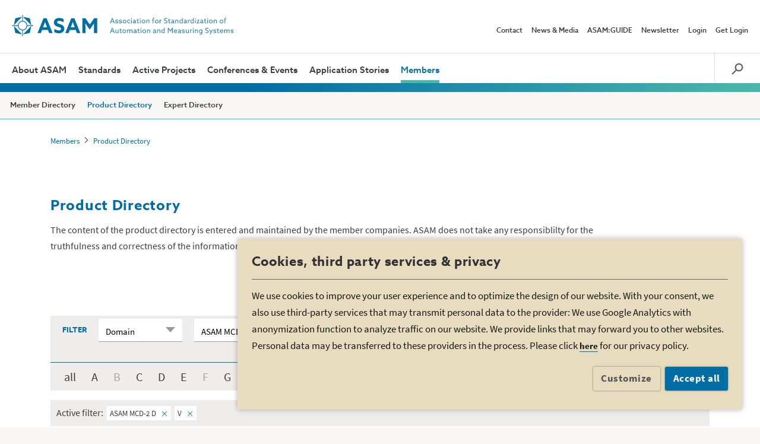

--- FILE ---
content_type: text/html; charset=utf-8
request_url: https://www.asam.net/members/product-directory/?tx_solr%5Bfilter%5D%5B0%5D=productsStandards%3AASAM+MCD-2+D&tx_solr%5Bfilter%5D%5B1%5D=firstCharacter%3AV
body_size: 9887
content:
<!DOCTYPE html>
<html lang="en" dir="ltr" class="no-js">
<head>

<meta charset="utf-8">
<!-- 
	Produced by +Pluswerk München AG
	https://www.pwmuc.de

	This website is powered by TYPO3 - inspiring people to share!
	TYPO3 is a free open source Content Management Framework initially created by Kasper Skaarhoj and licensed under GNU/GPL.
	TYPO3 is copyright 1998-2026 of Kasper Skaarhoj. Extensions are copyright of their respective owners.
	Information and contribution at https://typo3.org/
-->



<title>Product Directory</title>
<meta name="generator" content="TYPO3 CMS" />
<meta name="viewport" content="width=device-width, initial-scale=1" />
<meta name="robots" content="index,follow" />
<meta property="og:title" content="Product Directory" />


<link rel="stylesheet" type="text/css" href="https://www.asam.net/typo3temp/assets/css/490ff1643f.css?1756888224" media="all">
<link rel="stylesheet" type="text/css" href="https://www.asam.net/typo3conf/ext/dpn_glossary/Resources/Public/css/styles.css?1756888177" media="all">
<link rel="stylesheet" type="text/css" href="https://www.asam.net/typo3conf/ext/asam_cms/Resources/Public/Css/style.css?1756888177" media="all">



<script src="https://www.asam.net/typo3conf/ext/asam_cms/Resources/Public/Javascript/main_public.min.js?1756888177" type="text/javascript"></script>


<script type="text/javascript">
/*<![CDATA[*/
/*_scriptCode*/

			/* decrypt helper function */
		function decryptCharcode(n,start,end,offset) {
			n = n + offset;
			if (offset > 0 && n > end) {
				n = start + (n - end - 1);
			} else if (offset < 0 && n < start) {
				n = end - (start - n - 1);
			}
			return String.fromCharCode(n);
		}
			/* decrypt string */
		function decryptString(enc,offset) {
			var dec = "";
			var len = enc.length;
			for(var i=0; i < len; i++) {
				var n = enc.charCodeAt(i);
				if (n >= 0x2B && n <= 0x3A) {
					dec += decryptCharcode(n,0x2B,0x3A,offset);	/* 0-9 . , - + / : */
				} else if (n >= 0x40 && n <= 0x5A) {
					dec += decryptCharcode(n,0x40,0x5A,offset);	/* A-Z @ */
				} else if (n >= 0x61 && n <= 0x7A) {
					dec += decryptCharcode(n,0x61,0x7A,offset);	/* a-z */
				} else {
					dec += enc.charAt(i);
				}
			}
			return dec;
		}
			/* decrypt spam-protected emails */
		function linkTo_UnCryptMailto(s) {
			location.href = decryptString(s,-1);
		}
		

/*]]>*/
</script>


            <link rel="apple-touch-icon" sizes="57x57" href="/typo3conf/ext/asam_cms/Resources/Public/Icons/apple-icon-57x57.png">
            <link rel="apple-touch-icon" sizes="60x60" href="/typo3conf/ext/asam_cms/Resources/Public/Icons/apple-icon-60x60.png">
            <link rel="apple-touch-icon" sizes="72x72" href="/typo3conf/ext/asam_cms/Resources/Public/Icons/apple-icon-72x72.png">
            <link rel="apple-touch-icon" sizes="76x76" href="/typo3conf/ext/asam_cms/Resources/Public/Icons/apple-icon-76x76.png">
            <link rel="apple-touch-icon" sizes="114x114" href="/typo3conf/ext/asam_cms/Resources/Public/Icons/apple-icon-114x114.png">
            <link rel="apple-touch-icon" sizes="120x120" href="/typo3conf/ext/asam_cms/Resources/Public/Icons/apple-icon-120x120.png">
            <link rel="apple-touch-icon" sizes="144x144" href="/typo3conf/ext/asam_cms/Resources/Public/Icons/apple-icon-144x144.png">
            <link rel="apple-touch-icon" sizes="152x152" href="/typo3conf/ext/asam_cms/Resources/Public/Icons/apple-icon-152x152.png">
            <link rel="apple-touch-icon" sizes="180x180" href="/typo3conf/ext/asam_cms/Resources/Public/Icons/apple-icon-180x180.png">
            <link rel="icon" type="image/png" sizes="192x192"  href="/typo3conf/ext/asam_cms/Resources/Public/Icons/android-icon-192x192.png">
            <link rel="icon" type="image/png" sizes="32x32" href="/typo3conf/ext/asam_cms/Resources/Public/Icons/favicon-32x32.png">
            <link rel="icon" type="image/png" sizes="96x96" href="/typo3conf/ext/asam_cms/Resources/Public/Icons/favicon-96x96.png">
            <link rel="icon" type="image/png" sizes="16x16" href="/typo3conf/ext/asam_cms/Resources/Public/Icons/favicon-16x16.png">
            <link rel="manifest" href="/typo3conf/ext/asam_cms/Resources/Public/Icons/manifest.json" crossorigin="use-credentials">
            <meta name="msapplication-TileColor" content="#ffffff">
            <meta name="msapplication-TileImage" content="/typo3conf/ext/asam_cms/Resources/Public/Icons/ms-icon-144x144.png">
            <meta name="theme-color" content="#ffffff">

</head>
<body>



    <!-- Google Tag Manager (noscript) -->
    <noscript><iframe data-type="google_analytics" src="https://www.googletagmanager.com/ns.html?id=GTM-57NQ7JZ" height="0" width="0" style="display:none;visibility:hidden"></iframe></noscript>
    <!-- End Google Tag Manager (noscript) -->

    <!-- Google Tag Manager -->
    <script type="x-script/vbcn" data-type="google_analytics">(function(w,d,s,l,i){w[l]=w[l]||[];w[l].push({'gtm.start':
    new Date().getTime(),event:'gtm.js'});var f=d.getElementsByTagName(s)[0],
    j=d.createElement(s),dl=l!='dataLayer'?'&l='+l:'';j.async=true;j.src=
    'https://www.googletagmanager.com/gtm.js?id='+i+dl;f.parentNode.insertBefore(j,f);
    })(window,document,'script','dataLayer','GTM-57NQ7JZ');</script>
    <!-- End Google Tag Manager -->

    <div id="my-page">
        
        
    <div class="page-container wrapper-shadow">
        <div class="row">
            <div class="col-xs-12 nav_main">
    <div class="top">
        <div class="asam_logo">
    <a title="ASAM - Home" href="/">
        <img class="logo-desktop" alt="ASAM" src="https://www.asam.net/typo3conf/ext/asam_cms/Resources/Public/Images/asam-logo.svg" width="600" height="57">
        <img class="logo-mobile" alt="ASAM" src="https://www.asam.net/typo3conf/ext/asam_cms/Resources/Public/Images/asam-logo-no-claim.svg" width="135" height="34">
    </a>
</div>
        <div class="right_menu">
    <ul class="md_menu"><li><a href="/contact/" title="Contact">Contact</a></li><li><a href="/news-media/overview/" title="News &amp; Media">News &amp; Media</a></li><li><a href="/asam-guide/" title="ASAM:GUIDE">ASAM:GUIDE</a></li><li><a href="/newsletter/" title="Newsletter">Newsletter</a></li><li><a href="#" title="" data-toggle="modal" data-target="#loginModal">Login</a></li><li><a href="/get-login/">Get Login</a></li></ul>
    
            <a href="#" title="" data-toggle="modal" data-target="#loginModal">
                <img src="https://www.asam.net/typo3conf/ext/asam_cms/Resources/Public/Images/login.svg" class="login-icon" alt="ASAM" width="47" height="31">
            </a>
        
    <img src="https://www.asam.net/typo3conf/ext/asam_cms/Resources/Public/Images/search-grey.svg" class="search-icon search-button" alt="ASAM-search" width="40" height="31">
    <a href="#jquery-mmmenu">
        <img src="https://www.asam.net/typo3conf/ext/asam_cms/Resources/Public/Images/burger-menu.svg" class="burger-icon" alt="ASAM" width="43" height="31">
    </a>

    <div class="tx_solr">
	
    
            
    <form method="get" class="form-search-home" id="searcHomeToggle" action="/search/" data-suggest="/search/?type=7384" data-suggest-header="Top Results" accept-charset="utf-8">
        <input type="hidden" name="L" value="0">
        <input type="hidden" name="id" value="162">
        <input type="text" class="form-search-input" placeholder="Search" name="tx_solr[q]" value="" id="search-home">
        <input type="image" class="form-search-submit" src="https://www.asam.net/typo3conf/ext/asam_cms/Resources/images/arrow-search-home.jpg" alt="Search">
    </form>

        

</div>

</div>
    </div>
</div>
<div class="col-xs-12 asam-menu">
    <div class="navigation-folder">
        <nav id="jquery-mmmenu"><ul class="main-navigation"><li class="arrow-dropdown"><a href="/about-asam/" title="About ASAM">About ASAM</a><ul class="dropdown-menu bg-asam-grey-5"><li><a href="/about-asam/our-vision/" title="Our Vision">Our Vision</a></li><li><a href="/about-asam/technology/" title="Technology">Technology</a></li><li><a href="/about-asam/get-involved/" title="Get Involved">Get Involved</a></li><li><a href="/about-asam/benefits-of-standards/" title="Benefits of Standards">Benefits of Standards</a></li><li><a href="/about-asam/join-asam/" title="Join ASAM">Join ASAM</a></li><li><a href="/about-asam/organization/" title="Organization">Organization</a></li><li><a href="/about-asam/asam-in-person/" title="ASAM in Person">ASAM in Person</a></li><li><a href="/about-asam/partnerships/" title="Partnerships">Partnerships</a></li><li><a href="/about-asam/history/" title="History">History</a></li></ul></li><li class="megamenu-holder"><a href="/standards/" title="Standards">Standards</a><ul><li><a href="/standards/asam-quality-checker/" title="ASAM Quality Checker">ASAM Quality Checker</a></li><li><a href="https://www.asam.net/standards/" title="&amp;nbsp;">&nbsp;</a></li><li><a href="/standards/asam-openx-in-offroad-applications/" title="ASAM OpenX in offroad applications">ASAM OpenX in offroad applications</a></li><li><a href="/standards/asam-test-specification/" title="ASAM Test Specification">ASAM Test Specification</a></li><li><a href="/standards/asam-openxontology/" title="ASAM OpenXOntology">ASAM OpenXOntology</a></li><li><a href="/standards/asam-sovd-and-esync-enhancing-ota-update-capabilities/" title="ASAM SOVD and eSync: Enhancing OTA update capabilities">ASAM SOVD and eSync: Enhancing OTA update capabilities</a></li></ul>

    <div class="dropdown-menu menu-big">
        <div class="megamenu-left bg-asam-grey-10">
            <h2>Standards</h2><ul><li><span class="page-title-separator">Supportive Infrastructure</span></li><li><a href="/standards/asam-quality-checker/">ASAM Quality Checker</a></li><li><a href="https://www.asam.net/standards/">&nbsp;</a></li><li><a href="/standards/asam-openx-in-offroad-applications/">ASAM OpenX in offroad applications</a></li><li><a href="/standards/asam-test-specification/">ASAM Test Specification</a></li><li><a href="/standards/asam-openxontology/">ASAM OpenXOntology</a></li><li><a href="/standards/asam-sovd-and-esync-enhancing-ota-update-capabilities/">ASAM SOVD and eSync: Enhancing OTA update capabilities</a></li></ul>
        </div>

        <div class="megamenu-right bg-asam-grey-5">
            
<div class="tx-asam-standards">
	
    
        <div class="megamenu-col">
            
                <h2>Measurement &amp; Calibration</h2>
            
            <ul>
                
                    <li>
                        <a href="/standards/detail/cdf/">CDF</a>
                    </li>
                
                    <li>
                        <a href="/standards/detail/cmp/">CMP</a>
                    </li>
                
                    <li>
                        <a href="/standards/detail/cpx/">CPX</a>
                    </li>
                
                    <li>
                        <a href="/standards/detail/hms/">HMS</a>
                    </li>
                
                    <li>
                        <a href="/standards/detail/mcd-1-ccp/">MCD-1 CCP</a>
                    </li>
                
                    <li>
                        <a href="/standards/detail/mcd-1-pod/">MCD-1 POD</a>
                    </li>
                
                    <li>
                        <a href="/standards/detail/mcd-1-xcp/">MCD-1 XCP</a>
                    </li>
                
                    <li>
                        <a href="/standards/detail/mcd-2-cerp/">MCD-2 CERP</a>
                    </li>
                
                    <li>
                        <a href="/standards/detail/mcd-2-mc/">MCD-2 MC</a>
                    </li>
                
                    <li>
                        <a href="/standards/detail/mdf/">MDF</a>
                    </li>
                
                    <li>
                        <a href="/standards/detail/arti/">TDF (formerly ARTI)</a>
                    </li>
                
            </ul>
        </div>
    
        <div class="megamenu-col">
            
                <h2>Diagnostics</h2>
            
            <ul>
                
                    <li>
                        <a href="/standards/detail/mcd-2-d/">MCD-2 D</a>
                    </li>
                
                    <li>
                        <a href="/standards/detail/mcd-3-d/">MCD-3 D</a>
                    </li>
                
                    <li>
                        <a href="/standards/detail/sovd/">SOVD</a>
                    </li>
                
            </ul>
        </div>
    
        <div class="megamenu-col">
            
                <h2>ECU Networks</h2>
            
            <ul>
                
                    <li>
                        <a href="/standards/detail/mcd-2-net/">MCD-2 NET</a>
                    </li>
                
            </ul>
        </div>
    
        <div class="megamenu-col">
            
                <h2>Software Development</h2>
            
            <ul>
                
                    <li>
                        <a href="/standards/detail/cc/">CC</a>
                    </li>
                
                    <li>
                        <a href="/standards/detail/fsx/">FSX</a>
                    </li>
                
                    <li>
                        <a href="/standards/detail/issue/">ISSUE</a>
                    </li>
                
                    <li>
                        <a href="/standards/detail/lxf/">LXF</a>
                    </li>
                
                    <li>
                        <a href="/standards/detail/mbfs/">MBFS</a>
                    </li>
                
                    <li>
                        <a href="/standards/detail/mdx/">MDX</a>
                    </li>
                
                    <li>
                        <a href="/standards/detail/scdl/">SCDL</a>
                    </li>
                
            </ul>
        </div>
    
        <div class="megamenu-col">
            
                <h2>Test Automation</h2>
            
            <ul>
                
                    <li>
                        <a href="/standards/detail/aci/">ACI</a>
                    </li>
                
                    <li>
                        <a href="/standards/detail/asap-3/">ASAP 3</a>
                    </li>
                
                    <li>
                        <a href="/standards/detail/atx/">ATX</a>
                    </li>
                
                    <li>
                        <a href="/standards/detail/gdi/">GDI</a>
                    </li>
                
                    <li>
                        <a href="/standards/detail/ilinkrt/">iLinkRT</a>
                    </li>
                
                    <li>
                        <a href="/standards/detail/mcd-3-mc/">MCD-3 MC</a>
                    </li>
                
                    <li>
                        <a href="/standards/detail/otx-extensions/">OTX Extensions</a>
                    </li>
                
                    <li>
                        <a href="/standards/detail/xil/">XIL</a>
                    </li>
                
                    <li>
                        <a href="/standards/detail/xil-ma/">XIL-MA</a>
                    </li>
                
            </ul>
        </div>
    
        <div class="megamenu-col">
            
                <h2>Data Management &amp; Analysis</h2>
            
            <ul>
                
                    <li>
                        <a href="/standards/detail/cea/">CEA</a>
                    </li>
                
                    <li>
                        <a href="/standards/detail/ods/">ODS</a>
                    </li>
                
            </ul>
        </div>
    
        <div class="megamenu-col">
            
                <h2>Simulation</h2>
            
            <ul>
                
                    <li>
                        <a href="/standards/detail/opencrg/">OpenCRG</a>
                    </li>
                
                    <li>
                        <a href="/standards/detail/opendrive/">OpenDRIVE</a>
                    </li>
                
                    <li>
                        <a href="/standards/detail/openlabel/">OpenLABEL</a>
                    </li>
                
                    <li>
                        <a href="/standards/detail/openmaterial/">OpenMATERIAL 3D</a>
                    </li>
                
                    <li>
                        <a href="/standards/detail/openodd/">OpenODD</a>
                    </li>
                
                    <li>
                        <a href="/standards/detail/openscenario-xml/">OpenSCENARIO XML</a>
                    </li>
                
                    <li>
                        <a href="/standards/detail/openscenario-dsl/">OpenSCENARIO DSL</a>
                    </li>
                
                    <li>
                        <a href="/standards/detail/osi/">OSI</a>
                    </li>
                
            </ul>
        </div>
    

</div>
        </div>
    </div></li><li class="arrow-dropdown"><a href="/active-projects/" title="Active Projects">Active Projects</a><ul class="dropdown-menu bg-asam-grey-5"><li><a href="/active-projects/proposals/" title="Proposals">Proposals</a></li><li><a href="/active-projects/projects/" title="Projects">Projects</a></li><li><a href="/active-projects/public-review/" title="Public Review">Public Review</a></li><li><a href="/active-projects/call-for-offers/" title="Request for Quotations">Request for Quotations</a></li><li><a href="/active-projects/technical-steering/" title="Technical Steering">Technical Steering</a></li><li><a href="/active-projects/development-process/" title="Development Process">Development Process</a></li><li><a href="/active-projects/project-types/" title="Project Types">Project Types</a></li><li><a href="/active-projects/deliverables/" title="Deliverables">Deliverables</a></li><li><a href="/active-projects/resources/" title="Resources">Resources</a></li></ul></li><li class="arrow-dropdown"><a href="/conferences-events/upcoming-events/" title="Conferences &amp; Events">Conferences &amp; Events</a><ul class="dropdown-menu bg-asam-grey-5"><li><a href="/conferences-events/upcoming-events/" title="Upcoming Events">Upcoming Events</a></li><li><a href="/conferences-events/past-events/" title="Past Events">Past Events</a></li></ul></li><li><a href="/application-stories/" title="Application Stories">Application Stories</a></li><li class="arrow-dropdown active"><a href="/members/" title="Members">Members</a><ul class="dropdown-menu bg-asam-grey-5"><li><a href="/members/" title="Member Directory">Member Directory</a></li><li><a href="/members/product-directory/" title="Product Directory">Product Directory</a></li><li><a href="/members/expert-directory/" title="Expert Directory">Expert Directory</a></li></ul></li><li class="md_mobile"><a href="/contact/" title="Contact">Contact</a></li><li class="md_mobile"><a href="/news-media/overview/" title="News &amp; Media">News &amp; Media</a></li><li class="md_mobile"><a href="/asam-guide/" title="ASAM:GUIDE">ASAM:GUIDE</a></li><li class="md_mobile"><a href="/newsletter/" title="Newsletter">Newsletter</a></li></ul></nav>
        <a href="#" title="Search" class="search-button">
            <svg version="1.1" id="Ebene_1" xmlns="http://www.w3.org/2000/svg" xmlns:xlink="http://www.w3.org/1999/xlink" x="0px" y="0px" viewbox="0 0 18 18" style="enable-background:new 0 0 18 18;" xml:space="preserve">
    <style type="text/css">
        .st0{fill:#3c3c3c;}
    </style>
    <g>
        <path class="st0" d="M11.265,2.558c2.303,0,4.177,1.874,4.177,4.177s-1.874,4.177-4.177,4.177c-0.868,0-1.703-0.268-2.415-0.775
            l-0.576-0.41L7.864,9.15C7.356,8.438,7.088,7.602,7.088,6.735C7.088,4.432,8.962,2.558,11.265,2.558 M11.265,0.469
            C7.805,0.469,5,3.274,5,6.735c0,1.353,0.433,2.602,1.162,3.626l-5.901,5.901l1.476,1.476l5.901-5.901
            C8.663,12.567,9.912,13,11.265,13c3.46,0,6.265-2.805,6.265-6.265C17.531,3.274,14.726,0.469,11.265,0.469L11.265,0.469z"></path>
    </g>
</svg>
        </a>
    </div>
</div>
        </div>
        
<div id="c1822" class="clearfix frame frame-default frame-type-asamcms_heros frame-layout-0  " style=""><div class="row"><div class="hero-s"></div></div></div>


        
            <div class="row nav_second">
    <div class="col-xs-12 nav_second_inner" id="nav_second_inner">
        <div class="nav_second_inner_wrapper">
            <ul class="second_navigation_menu"><li><a href="/members/" title="Member Directory">Member Directory</a></li><li class="active"><a href="/members/product-directory/" title="Product Directory">Product Directory</a></li><li><a href="/members/expert-directory/" title="Expert Directory">Expert Directory</a></li></ul>
        </div>

        <div class="see_more">
            <span>
                More
            </span>
            <ul class="dropdown-menu"></ul>
        </div>
    </div>
</div>
            

    <section class="breadcrumbs">
        <div class="container">
            <div class="row">
                <div class="col-xs-12">
                    <ul class="breadcrumbs-links"><li><a href="/members/" title="Members">Members</a></li><li><a href="/members/product-directory/" title="Product Directory">Product Directory</a></li></ul>
                </div>
            </div>
        </div>
    </section>

        
        

        
                <!--TYPO3SEARCH_begin-->
                
<div id="c3510" class="clearfix frame frame-default frame-type-asamcms_1col frame-layout-0  " style=""><section class="container-holder    modifier-padding-bottom-none" style=""><div class="container"><div class="row "><div class="col-md-10 col-xs-12"><div id="c3511" class="clearfix frame frame-default frame-type-text frame-layout-0  " style=""><header><h2 class="">
				Product Directory
			</h2></header><p>The content of the product directory is entered and maintained by the member companies. ASAM does not take any responsiblilty for the truthfulness and correctness of the information.</p></div></div></div></div></section></div>


<div id="c1447" class="clearfix frame frame-default frame-type-list frame-layout-0  " style=""><div class="tx_solr">
	
	

	
			
					

<div class="service-directory">
    <div class="container-holder">
        <div class="container">
            
            <br/><br/>
            <div class="container-holder-filter">
                <section id="filter-section-toggle">
                    <h5>
                        FILTER RESULTS
                        <span class="glyphicon glyphicon-chevron-down"></span>
                    </h5>
                    <div class="white-space"></div>
                    <div class="search-btn"></div>
                </section>
                <section class="bg-asam-grey-3 filter-section filter-section-blue">
                    <h5>
                        FILTER
                    </h5>
                    <div class="form-wrap-filter">
                        <form method="get" action="/members/product-directory/" data-suggest="/members/product-directory/?tx_solr%5BadditionalFilters%5D%5BdoNotDisplayHiddenRecords%5D=notDisplayed_stringS%3A0&amp;tx_solr%5BadditionalFilters%5D%5BonlyProducts%5D=internalType_stringS%3Aproducts&amp;type=7384" data-suggest-header="Top Results" accept-charset="utf-8">
                            
                                
                                    

	
		
			
		
			
		
			
				

    <div class="form-group form-margin">
        <select class="select-form-search-filter"  >
            <option value="/members/product-directory/?tx_solr%5Bfilter%5D%5B0%5D=productsStandards%3AASAM+MCD-2+D&amp;tx_solr%5Bfilter%5D%5B1%5D=firstCharacter%3AV">Domain</option>
            

                

                

                
                        <option value="/members/product-directory/?tx_solr%5Bfilter%5D%5B0%5D=productsStandards%3AASAM+MCD-2+D&amp;tx_solr%5Bfilter%5D%5B1%5D=firstCharacter%3AV&amp;tx_solr%5Bfilter%5D%5B2%5D=productsStandardsCategories%3ADiagnostics">Diagnostics</option>
                    
            

                

                

                
                        <option value="/members/product-directory/?tx_solr%5Bfilter%5D%5B0%5D=productsStandards%3AASAM+MCD-2+D&amp;tx_solr%5Bfilter%5D%5B1%5D=firstCharacter%3AV&amp;tx_solr%5Bfilter%5D%5B2%5D=productsStandardsCategories%3AMeasurement+%26+Calibration">Measurement &amp; Calibration</option>
                    
            

                

                

                
                        <option value="/members/product-directory/?tx_solr%5Bfilter%5D%5B0%5D=productsStandards%3AASAM+MCD-2+D&amp;tx_solr%5Bfilter%5D%5B1%5D=firstCharacter%3AV&amp;tx_solr%5Bfilter%5D%5B2%5D=productsStandardsCategories%3AECU+Networks">ECU Networks</option>
                    
            

                

                

                
                        <option value="/members/product-directory/?tx_solr%5Bfilter%5D%5B0%5D=productsStandards%3AASAM+MCD-2+D&amp;tx_solr%5Bfilter%5D%5B1%5D=firstCharacter%3AV&amp;tx_solr%5Bfilter%5D%5B2%5D=productsStandardsCategories%3ASoftware+Development">Software Development</option>
                    
            

                

                

                
                        <option value="/members/product-directory/?tx_solr%5Bfilter%5D%5B0%5D=productsStandards%3AASAM+MCD-2+D&amp;tx_solr%5Bfilter%5D%5B1%5D=firstCharacter%3AV&amp;tx_solr%5Bfilter%5D%5B2%5D=productsStandardsCategories%3ATest+Automation">Test Automation</option>
                    
            
        </select>
    </div>


			
		
			
				

    <div class="form-group form-margin">
        <select class="select-form-search-filter" data-dropdown-auto-width="1" >
            <option value="/members/product-directory/?tx_solr%5Bfilter%5D%5B1%5D=firstCharacter%3AV">Standard</option>
            

                

                

                
                        <option value="/members/product-directory/?tx_solr%5Bfilter%5D%5B0%5D=productsStandards%3AASAM+MCD-2+D&amp;tx_solr%5Bfilter%5D%5B1%5D=firstCharacter%3AV&amp;tx_solr%5Bfilter%5D%5B2%5D=productsStandards%3AASAM+MCD-1+XCP">ASAM MCD-1 XCP</option>
                    
            

                

                

                
                        <option value="/members/product-directory/?tx_solr%5Bfilter%5D%5B0%5D=productsStandards%3AASAM+MCD-2+D&amp;tx_solr%5Bfilter%5D%5B1%5D=firstCharacter%3AV&amp;tx_solr%5Bfilter%5D%5B2%5D=productsStandards%3AASAM+MCD-2+MC">ASAM MCD-2 MC</option>
                    
            

                

                

                
                        <option value="/members/product-directory/?tx_solr%5Bfilter%5D%5B0%5D=productsStandards%3AASAM+MCD-2+D&amp;tx_solr%5Bfilter%5D%5B1%5D=firstCharacter%3AV" selected>ASAM MCD-2 D</option>
                    
            

                

                

                
                        <option value="/members/product-directory/?tx_solr%5Bfilter%5D%5B0%5D=productsStandards%3AASAM+MCD-2+D&amp;tx_solr%5Bfilter%5D%5B1%5D=firstCharacter%3AV&amp;tx_solr%5Bfilter%5D%5B2%5D=productsStandards%3AASAM+MDF">ASAM MDF</option>
                    
            

                

                

                
                        <option value="/members/product-directory/?tx_solr%5Bfilter%5D%5B0%5D=productsStandards%3AASAM+MCD-2+D&amp;tx_solr%5Bfilter%5D%5B1%5D=firstCharacter%3AV&amp;tx_solr%5Bfilter%5D%5B2%5D=productsStandards%3AASAM+MCD-1+CCP">ASAM MCD-1 CCP</option>
                    
            

                

                

                
                        <option value="/members/product-directory/?tx_solr%5Bfilter%5D%5B0%5D=productsStandards%3AASAM+MCD-2+D&amp;tx_solr%5Bfilter%5D%5B1%5D=firstCharacter%3AV&amp;tx_solr%5Bfilter%5D%5B2%5D=productsStandards%3AASAM+MCD-2+NET">ASAM MCD-2 NET</option>
                    
            

                

                

                
                        <option value="/members/product-directory/?tx_solr%5Bfilter%5D%5B0%5D=productsStandards%3AASAM+MCD-2+D&amp;tx_solr%5Bfilter%5D%5B1%5D=firstCharacter%3AV&amp;tx_solr%5Bfilter%5D%5B2%5D=productsStandards%3AASAM+OpenDRIVE%C2%AE">ASAM OpenDRIVE®</option>
                    
            

                

                

                
                        <option value="/members/product-directory/?tx_solr%5Bfilter%5D%5B0%5D=productsStandards%3AASAM+MCD-2+D&amp;tx_solr%5Bfilter%5D%5B1%5D=firstCharacter%3AV&amp;tx_solr%5Bfilter%5D%5B2%5D=productsStandards%3AASAM+CDF">ASAM CDF</option>
                    
            

                

                

                
                        <option value="/members/product-directory/?tx_solr%5Bfilter%5D%5B0%5D=productsStandards%3AASAM+MCD-2+D&amp;tx_solr%5Bfilter%5D%5B1%5D=firstCharacter%3AV&amp;tx_solr%5Bfilter%5D%5B2%5D=productsStandards%3AASAM+OpenCRG%C2%AE">ASAM OpenCRG®</option>
                    
            

                

                

                
                        <option value="/members/product-directory/?tx_solr%5Bfilter%5D%5B0%5D=productsStandards%3AASAM+MCD-2+D&amp;tx_solr%5Bfilter%5D%5B1%5D=firstCharacter%3AV&amp;tx_solr%5Bfilter%5D%5B2%5D=productsStandards%3AASAM+OpenSCENARIO%C2%AE">ASAM OpenSCENARIO®</option>
                    
            

                

                

                
                        <option value="/members/product-directory/?tx_solr%5Bfilter%5D%5B0%5D=productsStandards%3AASAM+MCD-2+D&amp;tx_solr%5Bfilter%5D%5B1%5D=firstCharacter%3AV&amp;tx_solr%5Bfilter%5D%5B2%5D=productsStandards%3AASAM+ODS">ASAM ODS</option>
                    
            

                

                

                
                        <option value="/members/product-directory/?tx_solr%5Bfilter%5D%5B0%5D=productsStandards%3AASAM+MCD-2+D&amp;tx_solr%5Bfilter%5D%5B1%5D=firstCharacter%3AV&amp;tx_solr%5Bfilter%5D%5B2%5D=productsStandards%3AASAM+MDX">ASAM MDX</option>
                    
            

                

                

                
                        <option value="/members/product-directory/?tx_solr%5Bfilter%5D%5B0%5D=productsStandards%3AASAM+MCD-2+D&amp;tx_solr%5Bfilter%5D%5B1%5D=firstCharacter%3AV&amp;tx_solr%5Bfilter%5D%5B2%5D=productsStandards%3AASAM+XIL-MA">ASAM XIL-MA</option>
                    
            

                

                

                
                        <option value="/members/product-directory/?tx_solr%5Bfilter%5D%5B0%5D=productsStandards%3AASAM+MCD-2+D&amp;tx_solr%5Bfilter%5D%5B1%5D=firstCharacter%3AV&amp;tx_solr%5Bfilter%5D%5B2%5D=productsStandards%3AASAM+ASAP+3">ASAM ASAP 3</option>
                    
            

                

                

                
                        <option value="/members/product-directory/?tx_solr%5Bfilter%5D%5B0%5D=productsStandards%3AASAM+MCD-2+D&amp;tx_solr%5Bfilter%5D%5B1%5D=firstCharacter%3AV&amp;tx_solr%5Bfilter%5D%5B2%5D=productsStandards%3AASAM+ATX">ASAM ATX</option>
                    
            

                

                

                
                        <option value="/members/product-directory/?tx_solr%5Bfilter%5D%5B0%5D=productsStandards%3AASAM+MCD-2+D&amp;tx_solr%5Bfilter%5D%5B1%5D=firstCharacter%3AV&amp;tx_solr%5Bfilter%5D%5B2%5D=productsStandards%3AASAM+MCD-3+D">ASAM MCD-3 D</option>
                    
            

                

                

                
                        <option value="/members/product-directory/?tx_solr%5Bfilter%5D%5B0%5D=productsStandards%3AASAM+MCD-2+D&amp;tx_solr%5Bfilter%5D%5B1%5D=firstCharacter%3AV&amp;tx_solr%5Bfilter%5D%5B2%5D=productsStandards%3AASAM+OSI%C2%AE">ASAM OSI®</option>
                    
            

                

                

                
                        <option value="/members/product-directory/?tx_solr%5Bfilter%5D%5B0%5D=productsStandards%3AASAM+MCD-2+D&amp;tx_solr%5Bfilter%5D%5B1%5D=firstCharacter%3AV&amp;tx_solr%5Bfilter%5D%5B2%5D=productsStandards%3AASAM+XIL">ASAM XIL</option>
                    
            
        </select>
    </div>


			
		
			
				

    <div class="form-group form-margin">
        <select class="select-form-search-filter"  >
            <option value="/members/product-directory/?tx_solr%5Bfilter%5D%5B0%5D=productsStandards%3AASAM+MCD-2+D&amp;tx_solr%5Bfilter%5D%5B1%5D=firstCharacter%3AV">Tool/Service</option>
            

                

                
                    
                

                
                        <option value="/members/product-directory/?tx_solr%5Bfilter%5D%5B0%5D=productsStandards%3AASAM+MCD-2+D&amp;tx_solr%5Bfilter%5D%5B1%5D=firstCharacter%3AV&amp;tx_solr%5Bfilter%5D%5B2%5D=productsCategory%3Atool">Tool</option>
                    
            
        </select>
    </div>


			
		
			
				

    <div class="form-group form-margin">
        <select class="select-form-search-filter"  >
            <option value="/members/product-directory/?tx_solr%5Bfilter%5D%5B0%5D=productsStandards%3AASAM+MCD-2+D&amp;tx_solr%5Bfilter%5D%5B1%5D=firstCharacter%3AV">Country</option>
            

                

                

                
                        <option value="/members/product-directory/?tx_solr%5Bfilter%5D%5B0%5D=productsStandards%3AASAM+MCD-2+D&amp;tx_solr%5Bfilter%5D%5B1%5D=firstCharacter%3AV&amp;tx_solr%5Bfilter%5D%5B2%5D=productsCompanyCountry%3AChina">China</option>
                    
            

                

                

                
                        <option value="/members/product-directory/?tx_solr%5Bfilter%5D%5B0%5D=productsStandards%3AASAM+MCD-2+D&amp;tx_solr%5Bfilter%5D%5B1%5D=firstCharacter%3AV&amp;tx_solr%5Bfilter%5D%5B2%5D=productsCompanyCountry%3AGermany">Germany</option>
                    
            

                

                

                
                        <option value="/members/product-directory/?tx_solr%5Bfilter%5D%5B0%5D=productsStandards%3AASAM+MCD-2+D&amp;tx_solr%5Bfilter%5D%5B1%5D=firstCharacter%3AV&amp;tx_solr%5Bfilter%5D%5B2%5D=productsCompanyCountry%3AJapan">Japan</option>
                    
            

                

                

                
                        <option value="/members/product-directory/?tx_solr%5Bfilter%5D%5B0%5D=productsStandards%3AASAM+MCD-2+D&amp;tx_solr%5Bfilter%5D%5B1%5D=firstCharacter%3AV&amp;tx_solr%5Bfilter%5D%5B2%5D=productsCompanyCountry%3AUSA">USA</option>
                    
            
        </select>
    </div>


			
		
			
		
	


                                
                            

                            <div class="filter-section-search-wrapper form-margin">
                                <div class="form-group search">
                                    <div class="search-input">
                                        <input type="hidden" name="L" value="0" />
                                        <input type="hidden" name="id" value="65" />
                                        <input type="text" class="form-control search-input-inside" placeholder="Search" name="tx_solr[q]" value="" id="search" />
                                    </div>
                                </div>
                            </div>

                            <div class="show-results-button-wrapper ">
                                <button type="submit" class="show-results-button">SHOW RESULTS</button>
                            </div>
                        </form>

                        <div class="glossary-list hide-on-desktop">
                            
                                
                                    
                                
                                    
                                
                                    
                                
                                    
                                
                                    
                                
                                    
                                
                                    
                                        

    <ul class="a-z">
        <li>
            <a href="/members/product-directory/?tx_solr%5Bfilter%5D%5B0%5D=productsStandards%3AASAM+MCD-2+D">all</a>
        </li>

        
            
            
                    
                            <li><a href="/members/product-directory/?tx_solr%5Bfilter%5D%5B0%5D=productsStandards%3AASAM+MCD-2+D&amp;tx_solr%5Bfilter%5D%5B1%5D=firstCharacter%3AA">A</a></li>
                        
                
        
            
            
                    <li class="inactive">B</li>
                
        
            
            
                    
                            <li><a href="/members/product-directory/?tx_solr%5Bfilter%5D%5B0%5D=productsStandards%3AASAM+MCD-2+D&amp;tx_solr%5Bfilter%5D%5B1%5D=firstCharacter%3AC">C</a></li>
                        
                
        
            
            
                    
                            <li><a href="/members/product-directory/?tx_solr%5Bfilter%5D%5B0%5D=productsStandards%3AASAM+MCD-2+D&amp;tx_solr%5Bfilter%5D%5B1%5D=firstCharacter%3AD">D</a></li>
                        
                
        
            
            
                    
                            <li><a href="/members/product-directory/?tx_solr%5Bfilter%5D%5B0%5D=productsStandards%3AASAM+MCD-2+D&amp;tx_solr%5Bfilter%5D%5B1%5D=firstCharacter%3AE">E</a></li>
                        
                
        
            
            
                    <li class="inactive">F</li>
                
        
            
            
                    
                            <li><a href="/members/product-directory/?tx_solr%5Bfilter%5D%5B0%5D=productsStandards%3AASAM+MCD-2+D&amp;tx_solr%5Bfilter%5D%5B1%5D=firstCharacter%3AG">G</a></li>
                        
                
        
            
            
                    
                            <li><a href="/members/product-directory/?tx_solr%5Bfilter%5D%5B0%5D=productsStandards%3AASAM+MCD-2+D&amp;tx_solr%5Bfilter%5D%5B1%5D=firstCharacter%3AH">H</a></li>
                        
                
        
            
            
                    
                            <li><a href="/members/product-directory/?tx_solr%5Bfilter%5D%5B0%5D=productsStandards%3AASAM+MCD-2+D&amp;tx_solr%5Bfilter%5D%5B1%5D=firstCharacter%3AI">I</a></li>
                        
                
        
            
            
                    <li class="inactive">J</li>
                
        
            
            
                    
                            <li><a href="/members/product-directory/?tx_solr%5Bfilter%5D%5B0%5D=productsStandards%3AASAM+MCD-2+D&amp;tx_solr%5Bfilter%5D%5B1%5D=firstCharacter%3AK">K</a></li>
                        
                
        
            
            
                    <li class="inactive">L</li>
                
        
            
            
                    
                            <li><a href="/members/product-directory/?tx_solr%5Bfilter%5D%5B0%5D=productsStandards%3AASAM+MCD-2+D&amp;tx_solr%5Bfilter%5D%5B1%5D=firstCharacter%3AM">M</a></li>
                        
                
        
            
            
                    
                            <li><a href="/members/product-directory/?tx_solr%5Bfilter%5D%5B0%5D=productsStandards%3AASAM+MCD-2+D&amp;tx_solr%5Bfilter%5D%5B1%5D=firstCharacter%3AN">N</a></li>
                        
                
        
            
            
                    
                            <li><a href="/members/product-directory/?tx_solr%5Bfilter%5D%5B0%5D=productsStandards%3AASAM+MCD-2+D&amp;tx_solr%5Bfilter%5D%5B1%5D=firstCharacter%3AO">O</a></li>
                        
                
        
            
            
                    
                            <li><a href="/members/product-directory/?tx_solr%5Bfilter%5D%5B0%5D=productsStandards%3AASAM+MCD-2+D&amp;tx_solr%5Bfilter%5D%5B1%5D=firstCharacter%3AP">P</a></li>
                        
                
        
            
            
                    
                            <li><a href="/members/product-directory/?tx_solr%5Bfilter%5D%5B0%5D=productsStandards%3AASAM+MCD-2+D&amp;tx_solr%5Bfilter%5D%5B1%5D=firstCharacter%3AQ">Q</a></li>
                        
                
        
            
            
                    
                            <li><a href="/members/product-directory/?tx_solr%5Bfilter%5D%5B0%5D=productsStandards%3AASAM+MCD-2+D&amp;tx_solr%5Bfilter%5D%5B1%5D=firstCharacter%3AR">R</a></li>
                        
                
        
            
            
                    
                            <li><a href="/members/product-directory/?tx_solr%5Bfilter%5D%5B0%5D=productsStandards%3AASAM+MCD-2+D&amp;tx_solr%5Bfilter%5D%5B1%5D=firstCharacter%3AS">S</a></li>
                        
                
        
            
            
                    
                            <li><a href="/members/product-directory/?tx_solr%5Bfilter%5D%5B0%5D=productsStandards%3AASAM+MCD-2+D&amp;tx_solr%5Bfilter%5D%5B1%5D=firstCharacter%3AT">T</a></li>
                        
                
        
            
            
                    <li class="inactive">U</li>
                
        
            
            
                    
                            <li class="selected"><a href="/members/product-directory/?tx_solr%5Bfilter%5D%5B0%5D=productsStandards%3AASAM+MCD-2+D&amp;tx_solr%5Bfilter%5D%5B1%5D=firstCharacter%3AV">V</a></li>
                        
                
        
            
            
                    <li class="inactive">W</li>
                
        
            
            
                    
                            <li><a href="/members/product-directory/?tx_solr%5Bfilter%5D%5B0%5D=productsStandards%3AASAM+MCD-2+D&amp;tx_solr%5Bfilter%5D%5B1%5D=firstCharacter%3AX">X</a></li>
                        
                
        
            
            
                    <li class="inactive">Y</li>
                
        
            
            
                    <li class="inactive">Z</li>
                
        
    </ul>


                                    
                                
                            
                        </div>
                    </div>
                </section>
                <div class="glossary-list hide-on-mobile">
                    
                        
                            
                        
                            
                        
                            
                        
                            
                        
                            
                        
                            
                        
                            
                                

    <ul class="a-z">
        <li>
            <a href="/members/product-directory/?tx_solr%5Bfilter%5D%5B0%5D=productsStandards%3AASAM+MCD-2+D">all</a>
        </li>

        
            
            
                    
                            <li><a href="/members/product-directory/?tx_solr%5Bfilter%5D%5B0%5D=productsStandards%3AASAM+MCD-2+D&amp;tx_solr%5Bfilter%5D%5B1%5D=firstCharacter%3AA">A</a></li>
                        
                
        
            
            
                    <li class="inactive">B</li>
                
        
            
            
                    
                            <li><a href="/members/product-directory/?tx_solr%5Bfilter%5D%5B0%5D=productsStandards%3AASAM+MCD-2+D&amp;tx_solr%5Bfilter%5D%5B1%5D=firstCharacter%3AC">C</a></li>
                        
                
        
            
            
                    
                            <li><a href="/members/product-directory/?tx_solr%5Bfilter%5D%5B0%5D=productsStandards%3AASAM+MCD-2+D&amp;tx_solr%5Bfilter%5D%5B1%5D=firstCharacter%3AD">D</a></li>
                        
                
        
            
            
                    
                            <li><a href="/members/product-directory/?tx_solr%5Bfilter%5D%5B0%5D=productsStandards%3AASAM+MCD-2+D&amp;tx_solr%5Bfilter%5D%5B1%5D=firstCharacter%3AE">E</a></li>
                        
                
        
            
            
                    <li class="inactive">F</li>
                
        
            
            
                    
                            <li><a href="/members/product-directory/?tx_solr%5Bfilter%5D%5B0%5D=productsStandards%3AASAM+MCD-2+D&amp;tx_solr%5Bfilter%5D%5B1%5D=firstCharacter%3AG">G</a></li>
                        
                
        
            
            
                    
                            <li><a href="/members/product-directory/?tx_solr%5Bfilter%5D%5B0%5D=productsStandards%3AASAM+MCD-2+D&amp;tx_solr%5Bfilter%5D%5B1%5D=firstCharacter%3AH">H</a></li>
                        
                
        
            
            
                    
                            <li><a href="/members/product-directory/?tx_solr%5Bfilter%5D%5B0%5D=productsStandards%3AASAM+MCD-2+D&amp;tx_solr%5Bfilter%5D%5B1%5D=firstCharacter%3AI">I</a></li>
                        
                
        
            
            
                    <li class="inactive">J</li>
                
        
            
            
                    
                            <li><a href="/members/product-directory/?tx_solr%5Bfilter%5D%5B0%5D=productsStandards%3AASAM+MCD-2+D&amp;tx_solr%5Bfilter%5D%5B1%5D=firstCharacter%3AK">K</a></li>
                        
                
        
            
            
                    <li class="inactive">L</li>
                
        
            
            
                    
                            <li><a href="/members/product-directory/?tx_solr%5Bfilter%5D%5B0%5D=productsStandards%3AASAM+MCD-2+D&amp;tx_solr%5Bfilter%5D%5B1%5D=firstCharacter%3AM">M</a></li>
                        
                
        
            
            
                    
                            <li><a href="/members/product-directory/?tx_solr%5Bfilter%5D%5B0%5D=productsStandards%3AASAM+MCD-2+D&amp;tx_solr%5Bfilter%5D%5B1%5D=firstCharacter%3AN">N</a></li>
                        
                
        
            
            
                    
                            <li><a href="/members/product-directory/?tx_solr%5Bfilter%5D%5B0%5D=productsStandards%3AASAM+MCD-2+D&amp;tx_solr%5Bfilter%5D%5B1%5D=firstCharacter%3AO">O</a></li>
                        
                
        
            
            
                    
                            <li><a href="/members/product-directory/?tx_solr%5Bfilter%5D%5B0%5D=productsStandards%3AASAM+MCD-2+D&amp;tx_solr%5Bfilter%5D%5B1%5D=firstCharacter%3AP">P</a></li>
                        
                
        
            
            
                    
                            <li><a href="/members/product-directory/?tx_solr%5Bfilter%5D%5B0%5D=productsStandards%3AASAM+MCD-2+D&amp;tx_solr%5Bfilter%5D%5B1%5D=firstCharacter%3AQ">Q</a></li>
                        
                
        
            
            
                    
                            <li><a href="/members/product-directory/?tx_solr%5Bfilter%5D%5B0%5D=productsStandards%3AASAM+MCD-2+D&amp;tx_solr%5Bfilter%5D%5B1%5D=firstCharacter%3AR">R</a></li>
                        
                
        
            
            
                    
                            <li><a href="/members/product-directory/?tx_solr%5Bfilter%5D%5B0%5D=productsStandards%3AASAM+MCD-2+D&amp;tx_solr%5Bfilter%5D%5B1%5D=firstCharacter%3AS">S</a></li>
                        
                
        
            
            
                    
                            <li><a href="/members/product-directory/?tx_solr%5Bfilter%5D%5B0%5D=productsStandards%3AASAM+MCD-2+D&amp;tx_solr%5Bfilter%5D%5B1%5D=firstCharacter%3AT">T</a></li>
                        
                
        
            
            
                    <li class="inactive">U</li>
                
        
            
            
                    
                            <li class="selected"><a href="/members/product-directory/?tx_solr%5Bfilter%5D%5B0%5D=productsStandards%3AASAM+MCD-2+D&amp;tx_solr%5Bfilter%5D%5B1%5D=firstCharacter%3AV">V</a></li>
                        
                
        
            
            
                    <li class="inactive">W</li>
                
        
            
            
                    
                            <li><a href="/members/product-directory/?tx_solr%5Bfilter%5D%5B0%5D=productsStandards%3AASAM+MCD-2+D&amp;tx_solr%5Bfilter%5D%5B1%5D=firstCharacter%3AX">X</a></li>
                        
                
        
            
            
                    <li class="inactive">Y</li>
                
        
            
            
                    <li class="inactive">Z</li>
                
        
    </ul>


                            
                        
                    
                </div>

                
                    <div class="search-active-filter search-active-filter-white-modifier">
                        <div class="bg-asam-grey-3 search-active-filter-inside">
                            Active filter:

                            
                                
                                    <div class="search-active-filter-inside-wrap">
                                        <a href="/members/product-directory/?tx_solr%5Bfilter%5D%5B1%5D=firstCharacter%3AV" class="facet remove-facet-option solr-ajaxified">
                                            <p>
                                                ASAM MCD-2 D
                                            </p>
                                        </a>
                                    </div>
                                
                            
                                
                                    <div class="search-active-filter-inside-wrap">
                                        <a href="/members/product-directory/?tx_solr%5Bfilter%5D%5B0%5D=productsStandards%3AASAM+MCD-2+D" class="facet remove-facet-option solr-ajaxified">
                                            <p>
                                                V
                                            </p>
                                        </a>
                                    </div>
                                
                            
                        </div>
                    </div>
                
            </div>
            <br>
            
                    <div class="table">
                        
                            



                                
                                        <table>
                                            <thead>
                                            <tr class="asam-blue">
                                                <th>
                                                    Product
                                                    
                                                </th>
                                                <th>
                                                    Tool or Service
                                                </th>
                                                <th>
                                                    Company
                                                    
                                                <th>
                                                    Standards
                                                </th>
                                            </tr>
                                            </thead>
                                            <tbody>
                                            
                                                
    <tr>
        <td>
            <a href="/members/product-directory/detail/vining2000/#backToFilters" title="VINING2000" class="link-with-arrow-right-position asam-blue">VINING2000</a>
        </td>
        <td>Tool</td>
        <td>
            
                Gailogic Corporation
            
            
                <a href="/members/detail/gailogic/" title="" class="link-with-arrow-right asam-blue">Profile</a>
            
            <br/>
        </td>
        <td>
            ASAM MCD-2 D, ASAM MCD-3 D
        </td>
    </tr>

                                            
                                                
    <tr>
        <td>
            <a href="/members/product-directory/detail/valuecan/#backToFilters" title="ValueCAN" class="link-with-arrow-right-position asam-blue">ValueCAN</a>
        </td>
        <td>Tool</td>
        <td>
            
                Intrepid Control Systems GmbH
            
            
                <a href="/members/detail/intrepid/" title="" class="link-with-arrow-right asam-blue">Profile</a>
            
            <br/>
        </td>
        <td>
            ASAM MCD-1 CCP, ASAM MCD-1 XCP, ASAM MCD-2 D, ASAM MCD-2 MC, ASAM MCD-2 NET, ASAM MDX
        </td>
    </tr>

                                            
                                                
    <tr>
        <td>
            <a href="/members/product-directory/detail/vehicle-spy-professional/#backToFilters" title="Vehicle Spy Professional" class="link-with-arrow-right-position asam-blue">Vehicle Spy Professional</a>
        </td>
        <td>Tool</td>
        <td>
            
                Intrepid Control Systems GmbH
            
            
                <a href="/members/detail/intrepid/" title="" class="link-with-arrow-right asam-blue">Profile</a>
            
            <br/>
        </td>
        <td>
            ASAM MCD-1 CCP, ASAM MCD-1 XCP, ASAM MCD-2 D, ASAM MCD-2 MC, ASAM MCD-2 NET, ASAM MDX
        </td>
    </tr>

                                            
                                                
    <tr>
        <td>
            <a href="/members/product-directory/detail/vehiclecan/#backToFilters" title="VehicleCAN" class="link-with-arrow-right-position asam-blue">VehicleCAN</a>
        </td>
        <td>Tool</td>
        <td>
            
                U.chain Vehicle Network Technology Co., Ltd.
            
            
                <a href="/members/detail/u-chain/" title="" class="link-with-arrow-right asam-blue">Profile</a>
            
            <br/>
        </td>
        <td>
            ASAM MCD-1 CCP, ASAM MCD-1 XCP, ASAM MCD-2 D, ASAM MDF
        </td>
    </tr>

                                            
                                                
    <tr>
        <td>
            <a href="/members/product-directory/detail/visualodx-1/#backToFilters" title="VisualODX" class="link-with-arrow-right-position asam-blue">VisualODX</a>
        </td>
        <td>Tool</td>
        <td>
            
                GAFS Corporation
            
            
                <a href="/members/detail/gafs/" title="" class="link-with-arrow-right asam-blue">Profile</a>
            
            <br/>
        </td>
        <td>
            ASAM MCD-2 D
        </td>
    </tr>

                                            
                                                
    <tr>
        <td>
            <a href="https://www.asam.net/members/product-directory/detail/visualodx/#backToFilters" title="VisualODX" class="link-with-arrow-right-position asam-blue">VisualODX</a>
        </td>
        <td>Tool</td>
        <td>
            
                DSO Infomation Technology
            
            
                <a href="https://www.asam.net/members/detail/dso-infomation-technology/" title="" class="link-with-arrow-right asam-blue">Profile</a>
            
            <br/>
        </td>
        <td>
            ASAM ATX, ASAM MCD-2 D
        </td>
    </tr>

                                            
                                                
    <tr>
        <td>
            <a href="/members/product-directory/detail/vflash/#backToFilters" title="vFlash" class="link-with-arrow-right-position asam-blue">vFlash</a>
        </td>
        <td>Tool</td>
        <td>
            
                Vector Informatik GmbH
            
            
                <a href="/members/detail/vector-informatik/" title="" class="link-with-arrow-right asam-blue">Profile</a>
            
            <br/>
        </td>
        <td>
            ASAM MCD-2 D
        </td>
    </tr>

                                            
                                                
    <tr>
        <td>
            <a href="/members/product-directory/detail/vmeasure/#backToFilters" title="vMeasure" class="link-with-arrow-right-position asam-blue">vMeasure</a>
        </td>
        <td>Tool</td>
        <td>
            
                Vector Informatik GmbH
            
            
                <a href="/members/detail/vector-informatik/" title="" class="link-with-arrow-right asam-blue">Profile</a>
            
            <br/>
        </td>
        <td>
            ASAM MCD-1 CCP, ASAM MCD-1 XCP, ASAM MCD-2 D, ASAM MCD-2 MC, ASAM MCD-2 NET, ASAM MDF
        </td>
    </tr>

                                            
                                            </tbody>
                                        </table>
                                        <br><br><br>
                                    
                            


    
    




                        
                    </div>
                
        </div>
    </div>
</div>
				
		

</div>
</div>


                <!--TYPO3SEARCH_end-->
            

        <section class="footer-holder">
    <div class="container">
        <div class="row footer">
            <a href="#" class="sticky-top-navigation"><img src="https://www.asam.net/typo3conf/ext/asam_cms/Resources/images/top.svg" alt="Top" width="40" height="40"></a>
            <div class="col-md-3 hide-on-tablet first-col nav-footer-left">
                
<div id="c13" class="clearfix frame frame-default frame-type-menu_pages frame-layout-0  " style=""><ul><li><a href="/about-asam/" title="About ASAM"><span>About ASAM</span></a></li><li><a href="/standards/" title="Standards"><span>Standards</span></a></li><li><a href="/active-projects/" title="Active Projects"><span>Active Projects</span></a></li><li><a href="/conferences-events/upcoming-events/" title="Conferences &amp; Events"><span>Conferences &amp; Events</span></a></li><li><a href="/application-stories/" title="Application Stories"><span>Application Stories</span></a></li><li><a href="/members/" title="Members"><span>Members</span></a></li></ul></div>


            </div>
            <div class="col-md-3 col-sm-8 col-xs-12 second-col">
                <div class="join-membership">
                    
<div id="c14" class="clearfix frame frame-default frame-type-text frame-layout-0  " style=""><p><strong>ASAM e. V.</strong><br> Altlaufstr. 40<br> 85635 Hoehenkirchen<br> Germany<br> Phone: +49 8102 70139 080</p><p><a href="javascript:linkTo_UnCryptMailto(%27nbjmup%2BjogpAbtbn%5C%2Fofu%27);" class="simple-link-green email-link">info(at)asam.net</a></p><p>&nbsp;</p></div>


                </div>
            </div>
            <div class="col-md-3 col-sm-4 col-xs-12 third-col">
                <div class="asam-info">
                    
<div id="c2976" class="clearfix frame frame-default frame-type-textpic frame-layout-0  " style=""><div class="ce-textpic ce-left ce-below"><div class="ce-bodytext"><p><span style="color:#ffffff"><strong>Follow us on&nbsp;</strong></span></p></div><div class="ce-gallery ce-border" data-ce-columns="2" data-ce-images="2"><div class="ce-row"><div class="ce-column"><figure class="image"><a href="https://www.linkedin.com/company/asam-e-v---association-for-standardization-of-automation-and-measuring-systems/" target="_blank"><img class="image-embed-item" src="https://www.asam.net/index.php?eID=dumpFile&amp;t=f&amp;f=69&amp;token=1e1fe91473f99c0d004313487e3f8ccd77baca3a" width="37" height="37" alt=""></a></figure></div><div class="ce-column"><figure class="image"><a href="https://www.youtube.com/@asame.v.1133" target="_blank"><img class="image-embed-item" src="https://www.asam.net/index.php?eID=dumpFile&amp;t=p&amp;p=62289&amp;token=7ef33ef2f955c1bc46704475b3109d905b1432c1" width="53" height="37" alt=""></a></figure></div></div></div></div></div>


<div id="c2977" class="clearfix frame frame-default frame-type-text frame-layout-0  " style=""><p>&nbsp;</p><p>&nbsp;</p></div>


                </div>
            </div>
            <div class="col-md-3 col-sm-12 col-xs-12 meet-us-holder fourth-col">
                <div class="meet-us">
                    
<div id="c15" class="clearfix frame frame-meet-us frame-type-text frame-layout-0  " style=""><p><strong>MEET US AT</strong></p><p><span style="color:#ffffff"><strong>ASAM General Assembly &amp; Technical Seminar</strong></span></p><p><strong>on:</strong>&nbsp;Mar 17 - 18, 2026<br><strong>in:</strong>&nbsp;Hoehenkirchen, Germany<br><br><a href="/conferences-events/" class="link-with-arrow-right-position white">See all our events</a></p></div>


                </div>
            </div>
        </div>
    </div>
    <hr>
    <div class="container">
        <div class="footer-nav sub-footer-menu">
            
<div id="c10" class="clearfix frame frame-default frame-type-menu_pages frame-layout-0  " style=""><ul><li><a href="/contact/" title="Contact"><span>Contact</span></a></li><li><a href="/privacy/" title="Privacy"><span>Privacy</span></a></li><li><a href="/imprint/" title="Imprint"><span>Imprint</span></a></li><li><a href="/asam-statutes/" title="Articles of Association"><span>Articles of Association</span></a></li><li><a href="/license/" title="License Terms"><span>License Terms</span></a></li><li><a href="/abbreviations/" title="Abbreviations"><span>Abbreviations</span></a></li><li><a href="/standards/terms-definitions/" title="Terms &amp; Definitions"><span>Terms &amp; Definitions</span></a></li><li><a href="https://www.asam.net/#" title="Cookie Settings" class="js-vbcn-customize"><span>Cookie Settings</span></a></li></ul></div>


            <div class="copyright">
                
<div id="c11" class="clearfix frame frame-default frame-type-text frame-layout-0  " style=""><p>&copy; 2026 ASAM e.V. All Rights Reserved</p></div>


            </div>
        </div>
    </div>
</section>
    </div>

    </div>
    
    <div class="container">
    <div class="modal fade" id="loginModal" role="dialog">
        <div class="modal-dialog">
            <div class="modal-content">
                <div class="modal-header">
                    <button type="button" class="close" data-dismiss="modal">&times;</button>
                    <h2 class="modal-title">ASAM Member Login</h2>
                </div>
                <div class="modal-body bg-asam-grey-3">
                    <form action="/top-right-menu/login/" method="post" onsubmit="; return true;">
                        <div class="form-group">
                            <input type="text" class="form-control" id="inputEmail3" placeholder="Email" name="user">
                        </div>
                        <div class="form-group">
                            <input type="password" class="form-control" id="password" placeholder="Password" name="pass" data-rsa-encryption="">
                        </div>
                        <div class="form-group submit-button">
                            <button type="submit" class="link-button asam-blue-bg-transparent">Login</button>
                        </div>
                        <div class="felogin-hidden">
                            <input type="hidden" name="logintype" value="login">
                            <input type="hidden" name="pid" value="56@02cc64548fd193e5989e954b835d74f3966b1ba0">
                            
                                    <input type="hidden" name="redirect_url" value="/members/product-directory/?tx_solr%5Bfilter%5D%5B2%5D=productsStandards%3AASAM%20CPX&amp;tx_solr%5Bfilter%5D%5B5%5D=productsStandards%3AASAM%20Test%20Specification&amp;tx_solr%5Bfilter%5D%5B6%5D=productsStandards%3AASAM%20OpenCRG%C2%AE&amp;tx_solr%5Bfilter%5D%5B7%5D=productsStandards%3AASAM%20OpenDRIVE%C2%AE&amp;tx_solr%5Bfilter%5D%5B9%5D=productsStandards%3AASAM%20OpenODD%C2%AE&amp;tx_solr%5Bfilter%5D%5B12%5D=productsStandards%3AASAM%20ACI&amp;tx_solr%5Bfilter%5D%5B21%5D=productsCompanyCountry%3AUSA&amp;tx_solr%5Bfilter%5D%5B24%5D=productsCompanyCountry%3AFrance&amp;tx_solr%5Bfilter%5D%5B26%5D=productsStandards%3AASAM%20GDI&amp;tx_solr%5Bfilter%5D%5B28%5D=productsCompanyCountry%3AAustria&amp;tx_solr%5Bfilter%5D%5B29%5D=productsStandards%3AASAM%20ODS&amp;tx_solr%5Bfilter%5D%5B30%5D=firstCharacter%3AU&amp;cHash=9f00388e3d06c7ba20902319ef8cc00c">
                                
                            <input type="hidden" name="tx_felogin_pi1[noredirect]" value="0">
                        </div>
                    </form>
                    <p class="recover-password">
                        <a href="/forgot-password/?tx_felogin_pi1%5Bforgot%5D=1&amp;type=8009&amp;cHash=bfb4918981e0c1303abfccf93b5abd96" data-target="#forgotPasswordModal" data-toggle="modal" data-dismiss="modal" class="asam-blue">
                            Forgot Password?
                        </a>
                        <span>Don't have an account?</span>

                        <a href="/get-login/" class="asam-blue">Get Login</a>
                    </p>
                </div>
            </div>
        </div>
    </div>
</div>

    <div class="container">
    <div class="modal fade forgot-modal" id="forgotPasswordModal" role="dialog">
        <div class="modal-dialog">
            <div class="modal-content">
                <div class="modal-header">
                    <button type="button" class="close" data-dismiss="modal">&times;</button>
                </div>
                <div class="modal-body modal-body--loading bg-asam-grey-3">
                    <div class="loading-holder">
                        <img class="modal-loading" alt="Loading" src="https://www.asam.net/typo3conf/ext/asam_cms/Resources/images/rolling.gif" width="200" height="200">
                    </div>
                </div>
            </div>
        </div>
    </div>
</div>
<script src="https://www.google.com/recaptcha/api.js?hl=" type="text/javascript"></script>
<script src="https://www.recaptcha.net/recaptcha/api.js" type="text/javascript"></script>



            <script type="application/ld+json">
                {
                    "@context": "http://schema.org",
                    "@type": "Organization",
                    "name": "ASAM e.V.",
                    "url": "https://www.asam.net/",
                    "logo": "https://www.asam.net/typo3conf/ext/asam_cms/Resources/Public/Images/asam-logo.svg",
                    "foundingDate": "1998-12-01T00:00:00+00:00",
                    "telephone": "+49 8102 806160",
                    "sameAs": [
                        "https://de.wikipedia.org/wiki/Association_for_Standardization_of_Automation_and_Measuring_Systems",
                        "https://www.facebook.com/asamev",
                        "https://de.linkedin.com/company/asam-e-v---association-for-standardization-of-automation-and-measuring-systems",
                        "https://www.xing.com/companies/asame.v",
                        "https://en.wikipedia.org/wiki/Association_for_Standardisation_of_Automation_and_Measuring_Systems"
                    ],
                    "location": {
                        "@type": "PostalAddress",
                        "streetAddress": "Altlaufstr. 40",
                        "postalCode": "85635",
                        "addressLocality": "Höhenkirchen",
                        "addressCountry":"DE"
                    },
                    "potentialAction": {
                        "@type": "SearchAction",
                        "target": "https://www.asam.de/suche/?q={search_term_string}",
                        "query-input": "required name=search_term_string"
                    }
                }
            </script>

</body>
</html>


--- FILE ---
content_type: image/svg+xml
request_url: https://www.asam.net/typo3conf/ext/asam_cms/Resources/images/close-blue.svg
body_size: 380
content:
<?xml version="1.0" encoding="utf-8"?>
<!-- Generator: Adobe Illustrator 21.1.0, SVG Export Plug-In . SVG Version: 6.00 Build 0)  -->
<svg version="1.1" id="Ebene_1" xmlns="http://www.w3.org/2000/svg" xmlns:xlink="http://www.w3.org/1999/xlink" x="0px" y="0px"
	 viewBox="0 0 13 13" style="enable-background:new 0 0 13 13;" xml:space="preserve">
<style type="text/css">
	.st0{fill:#006ea5;}
</style>
<polygon class="st0" points="13,12.068 7.432,6.5 13,0.932 12.068,0 6.5,5.568 0.932,0 0,0.932 5.568,6.5 0,12.068 0.932,13
	6.5,7.432 12.068,13 "/>
</svg>


--- FILE ---
content_type: image/svg+xml
request_url: https://www.asam.net/typo3conf/ext/asam_cms/Resources/Public/Images/login.svg
body_size: 784
content:
<?xml version="1.0" encoding="utf-8"?>
<!-- Generator: Adobe Illustrator 21.1.0, SVG Export Plug-In . SVG Version: 6.00 Build 0)  -->
<svg version="1.1" id="Ebene_1" xmlns="http://www.w3.org/2000/svg" xmlns:xlink="http://www.w3.org/1999/xlink" x="0px" y="0px"
	 viewBox="0 0 17 25" style="enable-background:new 0 0 17 25;" xml:space="preserve">
<style type="text/css">
	.st0{fill:none;}
	.st1{fill:#3C3C3C;}
</style>
<g>
	<path class="st0" d="M2.039,22.808h12.922V11.976H2.039V22.808z M8.5,14.161c1.178,0,2.133,0.956,2.133,2.135
		c0,0.802-0.441,1.5-1.094,1.865v1.466H9.537c-0.012,0.564-0.471,1.018-1.037,1.018s-1.026-0.454-1.037-1.018H7.461v-1.466
		c-0.652-0.365-1.094-1.063-1.094-1.865C6.367,15.117,7.322,14.161,8.5,14.161z"/>
	<g>
		<path class="st1" d="M15.283,9.784h-0.307V6.38C14.919,2.847,12.042,0,8.5,0C4.962,0,2.088,2.842,2.026,6.37h2.222
			c0.061-2.3,1.94-4.146,4.252-4.146c2.332,0,4.224,1.877,4.255,4.204v3.356H4.244V9.78H2.023v0.004H1.717
			C0.773,9.784,0,10.558,0,11.503V23.28C0,24.226,0.773,25,1.717,25h13.566C16.227,25,17,24.226,17,23.281V11.503
			C17,10.558,16.227,9.784,15.283,9.784z M14.961,22.808H2.039V11.976h12.922V22.808z"/>
		<path class="st1" d="M7.461,18.161v1.466h0.002c0.012,0.564,0.471,1.018,1.037,1.018s1.026-0.454,1.037-1.018h0.002v-1.466
			c0.652-0.365,1.094-1.063,1.094-1.865c0-1.179-0.955-2.135-2.133-2.135s-2.133,0.956-2.133,2.135
			C6.367,17.098,6.809,17.796,7.461,18.161z"/>
	</g>
</g>
</svg>
